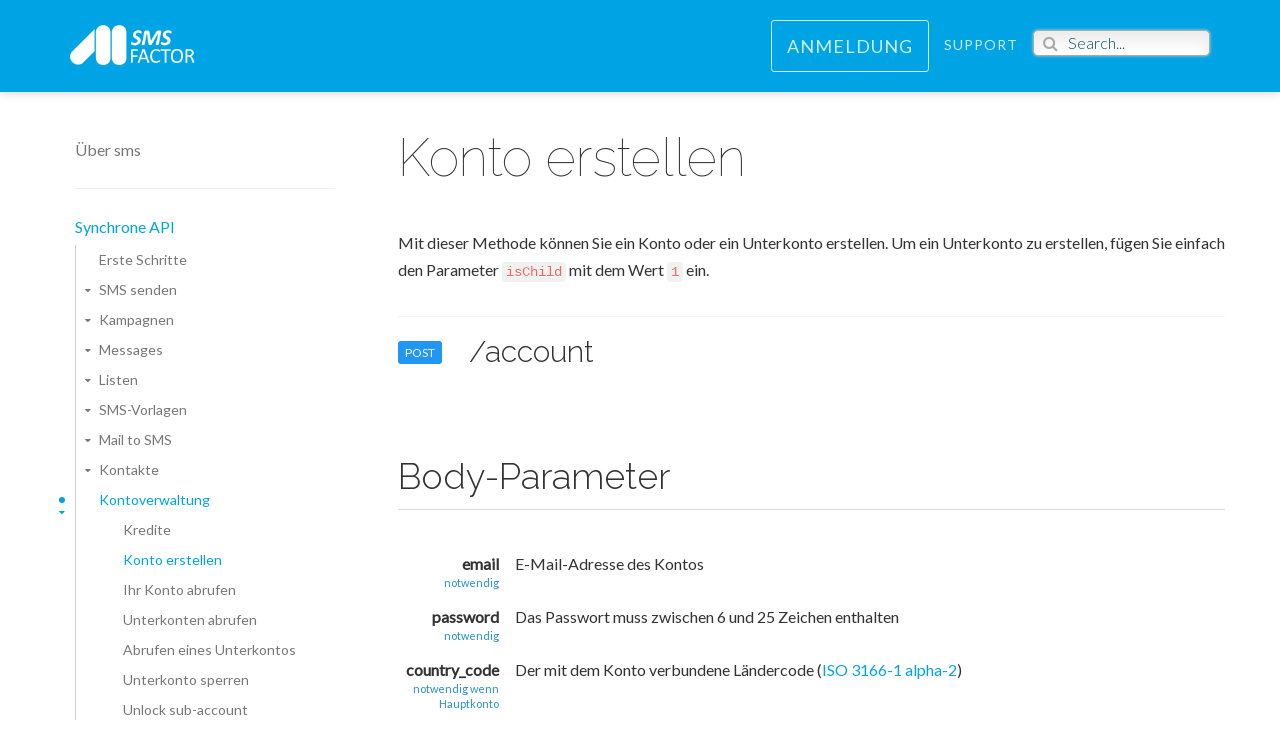

--- FILE ---
content_type: text/html; charset=UTF-8
request_url: https://dev.smsfactor.com/de/api/sms/konto/erstellen
body_size: 5301
content:
<!DOCTYPE html>
<html lang="de">
  <head>
            <!-- Google Tag Manager -->
        <script async>
            (function(w,d,s,l,i){w[l]=w[l]||[];w[l].push({'gtm.start':
            new Date().getTime(),event:'gtm.js'});var f=d.getElementsByTagName(s)[0],
            j=d.createElement(s),dl=l!='dataLayer'?'&l='+l:'';j.async=true;j.src=
            'https://t.smsfactor.com/LuJF7ASQS3zqYbSP.js?id='+i+dl;f.parentNode.insertBefore(j,f);
            })(window,document,'script','dataLayer','sms-factor');
        </script>
        <!-- End Google Tag Manager --> 
        <meta charset="utf-8">
    <meta http-equiv="X-UA-Compatible" content="IE=edge">
    <meta name="viewport" content="width=device-width, initial-scale=1">
    <meta name="description" content="">
            <title>Konto erstellen</title>
    <!-- Styles -->
    <link href="https://dev.smsfactor.com/css/theDocs.all.min.css" rel="stylesheet">
        <link href="https://dev.smsfactor.com/css/custom.css" rel="stylesheet">
    <link href='https://dev.smsfactor.com/css/skin/skin-blue-smsfactor.css' rel="stylesheet">

    <!-- Fonts -->
    <link href='//fonts.googleapis.com/css?family=Raleway:100,300,400,500%7CLato:300,400' rel='stylesheet' type='text/css'>

    <!-- Favicons -->
    <link rel="apple-touch-icon" href="https://secure.smsfactor.com/assets/img/favicon2020/favicon.ico">
    <link rel="icon" href="https://secure.smsfactor.com/assets/img/favicon2020/favicon.ico">
  </head>

  <body>
    <header class="site-header sticky ">
  <!-- Top navbar & branding -->
  <nav class="navbar navbar-default">
    <div class="container">

      <!-- Toggle buttons and brand -->
      <div class="navbar-header">
        <button type="button" class="navbar-toggle" data-toggle="collapse" data-target="#navbar" aria-expanded="true" aria-controls="navbar">
          <span class="glyphicon glyphicon-option-vertical"></span>
        </button>

        <button type="button" class="navbar-toggle for-sidebar" data-toggle="offcanvas">
          <span class="icon-bar"></span>
          <span class="icon-bar"></span>
          <span class="icon-bar"></span>
        </button>

        <a class="navbar-brand" href="/de"><img src="https://secure.smsfactor.com/assets/img/logo_big_2020_white_60.png" alt="logo"></a>
      </div>
      <!-- END Toggle buttons and brand -->

      <!-- Top navbar -->
      <div id="navbar" class="navbar-collapse collapse" aria-expanded="true" role="banner">
        <ul class="nav navbar-nav navbar-right">
          <li><a href="https://www.smsfactor.com/inscription-plateforme-sms/?utm_source=site-api&amp;utm_campaign=Inscription&amp;spid=17146" target="_blank" class="btn btn-outline btn-lg btn-primary btn-inscription-header">Anmeldung</a></li>
          <li><a href="https://dev.smsfactor.com/de/support">Support</a></li>
          <li>
            <form action="https://dev.smsfactor.com/de/api/sms/suchen" method="get">
              <div class="search">
                <span class="fa fa-search"></span>
                <input type="search" name="search" placeholder="Search...">
              </div>
            </form>
          </li>
        </ul>
      </div>
      <!-- END Top navbar -->

    </div>
  </nav>
  <!-- END Top navbar & branding -->
  </header>
    <main class="container">
      <div class="row">

        <!-- Sidebar -->
        <aside class="col-md-3 col-sm-3 sidebar">


        <ul class="sidenav sticky">
            <li><a href="https://dev.smsfactor.com/de/api/sms/uber-sms">Über sms</a></li>
            
            <hr class="sidebar-separator">

            <li>
                <a href="#">Synchrone API</a>
                <ul class="dropable">
                    <li>
                        <a href="https://dev.smsfactor.com/de/api/sms/richtig-anfangen">Erste Schritte</a>
                    </li>
                    <li>
                    <a href="#">SMS senden</a>
                    <ul class="dropable">
                        <li><a href="https://dev.smsfactor.com/de/api/sms/versand/einzel-sms">Einzel-SMS</a></li>
                        <li><a href="https://dev.smsfactor.com/de/api/sms/versand/sms-kampagne">Kampagne</a></li>
                        <li><a href="https://dev.smsfactor.com/de/api/sms/Versand/sms-kampagne-mit-liste">Kampagne mit einer Liste</a></li>
                        <li><a href="https://dev.smsfactor.com/de/api/sms/versand/einzel-sms-versand-simulieren">Einzelversand simulieren</a></li>
                        <li><a href="https://dev.smsfactor.com/de/api/sms/versand/kampagne-simulieren">Kampagne simulieren</a></li>
                        <li><a href="https://dev.smsfactor.com/de/api/sms/versand/kampagne-l%C3%B6schen">Kampagne löschen</a></li>
                        <li><a href="https://dev.smsfactor.com/de/api/sms/versand/short-links">Short URL</a></li>
                    </ul>
                    </li>
                    <li>
                    <a href="#">Kampagnen</a>
                    <ul class="dropable">
                        <li><a href="https://dev.smsfactor.com/de/api/sms/kampagnen/verlauf">Verlauf der Kampagne erhalten</a></li>
                        <li><a href="https://dev.smsfactor.com/de/api/sms/kampagnen/details">Kampagnendetail erhalten</a></li>
                        <li><a href="https://dev.smsfactor.com/de/api/sms/kampagnen/kampagne-blacklisten">NZN einer Kampagne auf die Blacklist einsetzen</a></li>
                        <li><a href="https://dev.smsfactor.com/de/api/sms/kampagnen/abmedlung-hinzuf%C3%BCgen">Die Abmeldungen einer Kampagne abrufen</a></li>
                        <li><a href="https://dev.smsfactor.com/de/api/sms/kampagnen/nzn">Die NZN einer Kampagne abrufen</a></li>
                        <li><a href="https://dev.smsfactor.com/de/api/sms/kampagnen/antworten">Die Antoworten einer Kampagne abrufen</a></li>
                    </ul>
                    </li>
                    <li>
                    <a href="#">Messages</a>
                    <ul class="dropable">
                        <li><a href="https://dev.smsfactor.com/de/api/sms/Nachrichten/Nachricht-abrufen%20">Nachrichtenverlauf</a></li>
                        <li><a href="https://dev.smsfactor.com/de/api/sms/Nachrichten/Antworten-abrufen">Get replies history</a></li>
                    </ul>
                    </li>
                    <li>
                    <a href="#">Listen</a>
                    <ul class="dropable">
                        <li><a href="https://dev.smsfactor.com/de/api/sms/listen/erstellen">Liste erstellen</a></li>
                        <li><a href="https://dev.smsfactor.com/de/api/sms/listen/reinigen">Eine Liste reinigen</a></li>
                        <li><a href="https://dev.smsfactor.com/de/api/sms/listen/listen">Listen abrufen</a></li>
                        <li><a href="https://dev.smsfactor.com/de/api/sms/listen/details">Liste abrufen</a></li>
                        <li><a href="https://dev.smsfactor.com/de/api/sms/listen/liste-l%C3%B6schen">Eine Liste löschen</a></li>
                        <li><a href="https://dev.smsfactor.com/de/api/sms/listen/blacklist">Blacklist</a></li>
                        <li><a href="https://dev.smsfactor.com/de/api/sms/listen/nzn">NZN</a></li>
                    </ul>
                    </li>
                    <li>
                    <a href="#">SMS-Vorlagen</a>
                    <ul class="dropable">
                        <li><a href="https://dev.smsfactor.com/de/api/sms/go-api/sms-erstellen">SMS-Vorlage erstellen</a></li>
                        <li><a href="https://dev.smsfactor.com/de/api/sms/go-api/sms-vorlagen-erhalten">SMS-Vorlagen abrufen</a></li>
                        <li><a href="https://dev.smsfactor.com/de/api/sms/go-api/sms-vorlage-erhalten">SMS-Vorlage abrufen</a></li>
                        <li><a href="https://dev.smsfactor.com/de/api/sms/go-api/sms-vorlage-aktualisieren">SMS-Vorlage aktualisieren</a></li>
                        <li><a href="https://dev.smsfactor.com/de/api/sms/go-api/sms-vorlage-l%C3%B6schen">SMS-Vorlage löschen</a></li>
                    </ul>
                    </li>
                    <li>
                    <a href="#">Mail to SMS</a>
                    <ul class="dropable">
                        <li><a href="https://dev.smsfactor.com/de/api/sms/mail2sms/ereignis-erhalten">Mail to sms-Ereignisse abrufen</a></li>
                        <li><a href="https://dev.smsfactor.com/de/api/sms/mail2sms/konfiguration-abrufen">MailtoSMS-Konfiguration abrufen</a></li>
                        
                        
                    </ul>
                    </li>
                    <li>
                    <a href="#">Kontakte</a>
                    <ul class="dropable">
                        <li><a href="https://dev.smsfactor.com/de/api/sms/kontakt/hinzuf%C3%BCgen">Eine Liste hinuzfügen</a></li>
                        <li><a href="https://dev.smsfactor.com/de/api/sms/kontakt/duplikate-l%C3%B6schen">Duplikate löschen</a></li>
                        <li><a href="https://dev.smsfactor.com/de/api/sms/kontakt/l%C3%B6schen">Einen Kontakt entfernen</a></li>
                        <li><a href="https://dev.smsfactor.com/de/api/sms/kontakt/%C3%A4ndern">Einen Kontakt bearbeiten</a></li>
                        <li><a href="https://dev.smsfactor.com/de/api/sms/kontakt/blacklist">Zur Blacklist hinzufügen</a></li>
                        <li><a href="https://dev.smsfactor.com/de/api/sms/kontakt/nzn">In der NZN Liste hinzügen</a></li>
                    </ul>
                    </li>
                    <li>
                    <a href="#">Kontoverwaltung</a>
                    <ul class="dropable">
                        <li><a href="https://dev.smsfactor.com/de/api/sms/konto/kredite">Kredite</a></li>
                        <li><a href="https://dev.smsfactor.com/de/api/sms/konto/erstellen">Konto erstellen</a></li>
                        <li><a href="https://dev.smsfactor.com/de/api/sms/konto/konto-abrufen">Ihr Konto abrufen</a></li>
                        <li><a href="https://dev.smsfactor.com/de/api/sms/konto/unterkonten-abrufen">Unterkonten abrufen</a></li>
                        <li><a href="https://dev.smsfactor.com/de/api/sms/konto/abrufen-einesuUnterkontos">Abrufen eines Unterkontos</a></li>
                        <li><a href="https://dev.smsfactor.com/de/api/sms/konto/unterkonto-sperren">Unterkonto sperren</a></li>
                        <li><a href="https://dev.smsfactor.com/de/api/sms/konto/unterkonto-entsperren">Unlock sub-account</a></li>
                        <li><a href="https://dev.smsfactor.com/de/api/sms/konto/kredit%C3%BCbertragung">Guthaben übertragen</a></li>
                        <li>
                        <a href="#">Datenaufbewahrung</a>
                        <ul class="account">
                                <li><a href="https://dev.smsfactor.com/de/api/sms/konto/datenaufbewahrung-abrufen">Abrufen</a></li>
                                <li><a href="https://dev.smsfactor.com/de/api/sms/konto/datenaufbewahrung-%C3%A4ndern">Ändern</a></li>
                        </ul>
                        </li>
                    </ul>
                    </li>
                    <li>
                    <a href="#">Metrics</a>
                    <ul class="dropable">
                        <li><a href="https://dev.smsfactor.com/de/api/sms/metrics/Antworten-metrics">Get consumption</a></li>
                    </li>
                    </ul>
                    </li>
                    <li>
                    <a href="#">Notifications</a>
                    <ul class="dropable">
                            <a href="#">Saldo</a>
                            <ul class="account">
                                <li><a href="https://dev.smsfactor.com/de/api/sms/benachrichtigung/saldo-abrufen">Abrufen</a></li>
                                <li><a href="https://dev.smsfactor.com/de/api/sms/benachrichtigung/saldo-%C3%A4ndern">Ändern</a></li>
                            </ul>
                    </li>
                    </ul>
                    </li>
                    <li>
                    <a href="#">Rechnungen</a>
                    <ul class="dropable">
                        <li><a href="https://dev.smsfactor.com/de/api/sms/rechnung/rechnungen-abrufen">Ihre Rechnungen abrufen</a></li>
                        <li><a href="https://dev.smsfactor.com/de/api/sms/rechnung/rechnung-abrufen">Eine Rechnung abrufen</a></li>
                        <li><a href="https://dev.smsfactor.com/de/api/sms/rechnung/rechnung-herunterladen">Eine Rechnung herunterladen</a></li>
                        
                    </ul>
                    </li>
                    <li>
                    <a href="#">API Token</a>
                    <ul class="dropable">
                        <li><a href="https://dev.smsfactor.com/de/api/sms/token/token-herstellen">Token herstellen</a></li>
                        <li><a href="https://dev.smsfactor.com/de/api/sms/token/token-fur-unterkonto-erstellen">Token für ein Unterkonto herstellen</a></li>
                        <li><a href="https://dev.smsfactor.com/de/api/sms/token/tokens-abrufen">Tokens abrufen</a></li>
                        <li><a href="https://dev.smsfactor.com/de/api/sms/token/token-abrufen">Token abrufen</a></li>
                        <li><a href="https://dev.smsfactor.com/de/api/sms/token/token-l%C3%B6schen">Token löschen</a></li>
                    </ul>
                    </li>
                    
                    <li>
                    <a href="https://dev.smsfactor.com/de/api/hlr-lookup">HLR Lookup</a>
                    </li>
                    <li>
                    <a href="#">Webhooks</a>
                    <ul class="dropable">
                        <li>
                        <a href="#">Webhook-Liste</a>
                        <ul class="webhook">
                            <li><a href="https://dev.smsfactor.com/de/api/sms/webhook/empfangsbest%C3%A4tigung">Empfangsbestätigungen</a></li>
                            <li><a href="https://dev.smsfactor.com/de/api/sms/webhook/antworten">Antworten</a></li>
                            <li><a href="https://dev.smsfactor.com/de/api/sms/webhook/stop">Stops</a></li>
                            <li><a href="https://dev.smsfactor.com/de/api/sms/webhook/klickers">Clickers</a></li>
                            <li><a href="https://dev.smsfactor.com/de/api/sms/webhook/saldo-alarm">Saldoalarm</a></li>
                        </ul>
                        </li>
                        <li><a href="https://dev.smsfactor.com/de/api/sms/webhook/webhook-herstellen">Webhook herstellen</a></li>
                        <li><a href="https://dev.smsfactor.com/de/api/sms/webhook/webhook-abrufen">Webhooks abrufen</a></li>
                        <li><a href="https://dev.smsfactor.com/de/api/sms/webhook/einen-webhook-abrufen">Webhook abrufen</a></li>
                        <li><a href="https://dev.smsfactor.com/de/api/sms/webhook/webhook-%C3%A4ndern">Webhook ändern</a></li>
                        <li><a href="https://dev.smsfactor.com/de/api/sms/webhook/webhook-%C3%A4ndern-status">Update a webhook status</a></li>
                        <li><a href="https://dev.smsfactor.com/de/api/sms/webhook/webhook-l%C3%B6schen">Webhook löschen</a></li>
                    </ul>
                    </li>
                    <li>
                    <a href="https://dev.smsfactor.com/de/api/sms/upload-file">Eine Datei hochladen</a>
                    </li>
                    <li>
                    <a href="#">Senders</a>
                    <ul class="dropable">
                        <li><a href="https://dev.smsfactor.com/de/api/sms/sender/sender-erstellen">Absender erstellen</a></li>
                        <li><a href="https://dev.smsfactor.com/de/api/sms/sender/einen-sender-abrufen">Retrieve a sender</a></li>
                        <li><a href="https://dev.smsfactor.com/de/api/sms/sender/sender-abrufen">Retrieve senders</a></li>
                    </ul>
                    </li>
                </ul>
            </li>

            <hr class="sidebar-separator">

            

            <li>
              <a href="#">Code-Beispiele</a>
              <ul class="dropable">
                <li><a href="https://dev.smsfactor.com/de/api/beispiel/bash">Bash</a></li>
                <li><a href="https://dev.smsfactor.com/de/api/beispiel/c">C</a></li>
                <li><a href="https://dev.smsfactor.com/de/api/beispiel/c-sharp">C#</a></li>
                <li><a href="https://dev.smsfactor.com/de/api/beispiel/go">Go</a></li>
                <li><a href="https://dev.smsfactor.com/de/api/beispiel/java">Java</a></li>
                <li><a href="https://dev.smsfactor.com/de/api/beispiel/node">Node.js</a></li>
                <li><a href="https://dev.smsfactor.com/de/api/beispiel/php">PHP</a></li>
                <li><a href="https://dev.smsfactor.com/de/api/beispiel/python">Python</a></li>
                <li><a href="https://dev.smsfactor.com/de/api/beispiel/rust">Rust</a></li>
                <li><a href="https://dev.smsfactor.com/de/api/beispiel/vba">VBA</a></li>
                <li><a href="https://dev.smsfactor.com/de/api/beispiel/windev">Windev</a></li>
              </ul>
            </li>
                          <li>
                <a href="#">SDK</a>
                <ul class="dropable">
                  <li><a href="https://dev.smsfactor.com/de/api/sdk/php">PHP</a></li>
                  <li><a href="https://dev.smsfactor.com/de/api/sdk/laravel">Laravel</a></li>
                  <li><a href="https://dev.smsfactor.com/de/api/sdk/java">Java</a></li>
                </ul>
              </li>
                      </ul>



        </u>
    </aside>

    <!-- END Sidebar -->

        <!-- Main content -->
<article class="col-md-9 col-sm-9 main-content" role="main">
  <header>
    <h1>Konto erstellen</h1>
    <p>Mit dieser Methode können Sie ein Konto oder ein Unterkonto erstellen. Um ein Unterkonto zu erstellen, fügen Sie einfach den Parameter <code>isChild</code> mit dem Wert <code>1</code> ein.
    </p>
  </header>
  <div class="row">
    <div class="col-md-1">
      <span class="label label-primary">POST</span> 
    </div>
    <div class="col-md-10">
      <h3 class="endpoint">/account</h3>
    </div>
  </div>
  <section>
    <h2>Body-Parameter</h2>
    <table class="table table-changelog">
      <tbody>
        <tr>
          <td class="td-param">
            <strong>email</strong>
            <div class="required">notwendig</div>
          </td>
          <td>E-Mail-Adresse des Kontos</td>
        </tr>
        <tr>
          <td class="td-param">
            <strong>password</strong>
            <div class="required">notwendig</div>
          </td>
          <td>Das Passwort muss zwischen 6 und 25 Zeichen enthalten</td>
        </tr>
        <tr>
          <td class="td-param">
            <strong>country_code</strong>
            <div class="required">notwendig wenn Hauptkonto</div>
          </td>
          <td>Der mit dem Konto verbundene Ländercode (<a href="https://en.wikipedia.org/wiki/ISO_3166-1_alpha-2" target="_blank">ISO 3166-1 alpha-2</a>)</td>
        </tr>
        <tr>
          <td class="td-param">
            <strong>firstname</strong>
          </td>
          <td>Der mit dem Konto verbundene Name</td>
        </tr>
        <tr>
          <td class="td-param">
            <strong>lastname</strong>
          </td>
          <td>Der mit dem Konto verbundene Vorname</td>
        </tr>
        <tr>
          <td class="td-param">
            <strong>city</strong>
          </td>
          <td>Die mit dem Konto verbundene Stadt</td>
        </tr>
        <tr>
          <td class="td-param">
            <strong>phone</strong>
          </td>
          <td>Die mit dem Konto verbundene Telefonnummer</td>
        </tr>
        <tr>
          <td class="td-param">
            <strong>address1</strong>
          </td>
          <td>Die mit dem Konto verbundene Adresse</td>
        </tr>
        <tr>
          <td class="td-param">
            <strong>address2</strong>
          </td>
          <td>Zusätzliche Informationen zur Adresse</td>
        </tr>
        <tr>
          <td class="td-param">
            <strong>zip</strong>
          </td>
          <td>Die Postleitzahl</td>
        </tr>
        <tr>
          <td class="td-param">
            <strong>company</strong>
          </td>
          <td>Die mit dem Konto verknüpfte Firma</td>
        </tr>
        <tr>
          <td class="td-param">
            <strong>type</strong>
          </td>
          <td>Wählen Sie zwischen folgenden Optionen aus : <code>company</code>, <code>association</code>, <code>administration</code>, <code>private</code></td>
        </tr>
        <tr>
        <tr>
          <td class="td-param">
            <strong>sender</strong>
          </td>
          <td>Der Standardsender, der für Ihre Sendungen verwendet wird</td>
        </tr>
        <tr>
          <td class="td-param">
            <strong>isChild</strong>
          </td>
          <td><code>integer</code> <samp>0</samp> für ein Hauptkonto, <samp>1</samp> für ein Unterkonto</td>
        </tr>
        <tr>
          <td class="td-param">
            <strong>unlimited</strong>
            <div class="required">notwendig wenn isChild</div>
          </td>
          <td>Ist das Konto unbegrenzt? Wenn ja, bezieht das Unterkonto Kredite vom übergeordneten Konto. Wenn dies nicht der Fall ist, muss das übergeordnete Konto Kredite für dieses Konto bereitstellen.</a></td>
        </tr>
      </tbody>
    </table>
  </section>
  <section>
    <h2>Beispiele</h2>
    <div class="code-window">
      <div class="code-preview">
        <pre><code class="language-json">
POST /account HTTP/1.1
Host: api.smsfactor.com
Authorization: Bearer your.token
Accept: application/json

{
  "account":{
    "email" : "<a href="/cdn-cgi/l/email-protection" class="__cf_email__" data-cfemail="533936323d13373c213e3620203c3d7d303c3e">[email&#160;protected]</a>",
    "password" : "Y0UH4V37H3r16H77083H4PPY",
    "firstname" : "Jean",
    "lastname": "d'Ormesson",
    "city" : "Paris",
    "phone": "33612345678",
    "address1": "Neuilly-sur-Seine",
    "zip": "92200",
    "country_code" : "fr",
    "isChild" : 1,
    "unlimited" : 0
  }
}
          </code>
        </pre>
      </div>
      <pre><code class="language-markup">
POST /account HTTP/1.1
Host: api.smsfactor.com
Authorization: Bearer your.token
Accept: application/xml

&lt;?xml version=&quot;1.0&quot; encoding=&quot;UTF-8&quot;?&gt;
&lt;account&gt;
  &lt;email&gt;<a href="/cdn-cgi/l/email-protection" class="__cf_email__" data-cfemail="95fff0f4fbd5f1fae7f8f0e6e6fafbbbf6faf8">[email&#160;protected]</a>&lt;/email&gt;
  &lt;password&gt;Y0UH4V37H3r16H77083H4PPY&lt;/password&gt;
  &lt;firstname&gt;Jean&lt;/firstname&gt;
  &lt;lastname&gt;d'Ormesson&lt;/lastname&gt;
  &lt;city&gt;Paris&lt;/city&gt;
  &lt;phone&gt;33612345678&lt;/phone&gt;
  &lt;address1&gt;Neuilly-sur-Seine&lt;/address1&gt;
  &lt;address2&gt;&lt;/address2&gt;
  &lt;zip&gt;92200&lt;/zip&gt;
  &lt;country_code&gt;fr&lt;/country_code&gt;
  &lt;isChild&gt;1&lt;/isChild&gt;
  &lt;unlimited&gt;0&lt;/unlimited&gt;
&lt;/account&gt;
        </code>
      </pre>
            <pre><code class="language-php">
$response = \SMSFactor\Account::create([
  'account' => [
    "firstname" => "Stanislav",
    "lastname" => "Petrov",
    "city" => "Vladivostok",
    "phone" => "33612345678",
    "address1" => "Unknown soldier street",
    "zip" => "56330",
    "country_code" => "RU",
    "isChild" => 0, //Is the account a subaccount ?
    "unlimited" => 0, //If isChild, should the subaccount use the parent's credits
    'email' => '<a href="/cdn-cgi/l/email-protection" class="__cf_email__" data-cfemail="53033627213c2513262120207d303c3e">[email&#160;protected]</a>',
    'password' => 'av0id_nuc3ar_war'
  ]
]);
        </code>
      </pre>
          </div>
  </section>
  <section>
    <h2>Ergebnisformat</h2>
    <div class="code-window">
      <div class="code-preview">
        <pre><code class="language-json">
{
  "status": 1,
  "message": "OK",
  "id": "11689",
  "active": "1"
}
          </code>
        </pre>
      </div>
      <pre><code class="language-markup">
&lt;?xml version=&quot;1.0&quot; encoding=&quot;UTF-8&quot;?&gt;
&lt;response&gt;
  &lt;status&gt;1&lt;/status&gt;
  &lt;message&gt;OK&lt;/message&gt;
  &lt;id&gt;11690&lt;/id&gt;
  &lt;active&gt;1&lt;/active&gt;
&lt;/response&gt;
        </code>
      </pre>
    </div>
  </section>
</article>
<!-- END Main content -->

      </div>
    </main>


    <!-- Footer -->
<footer class="site-footer">
  <div class="container">
    <a id="scroll-up" href="#"><i class="fa fa-angle-up"></i></a>

    <div class="row">
      <div class="col-md-6 col-sm-6">
        <p>Copyright &copy; 2026. alle Rechte vorbehalten</p>
      </div>
    </div>
    <div class="row">
      <div class="col-md-6 col-sm-6">
        <ul class="custom-footer-menu">
                                            <li><a href="https://dev.smsfactor.com/de/api/sms/konto/erstellen">Deutsch</a></li>
                                  <li><a href="https://dev.smsfactor.com/en/api/sms/contact/create">English</a></li>
                                  <li><a href="https://dev.smsfactor.com/fr/api/sms/compte/creer">Français</a></li>
                                  <li><a href="https://dev.smsfactor.com/it/api/sms/account/creare">Italiano</a></li>
                            </ul>
      </div>
      <div class="col-md-6 col-sm-6">
        <ul class="footer-menu display-block">
          <li>Kontaktieren Sie uns unter support@<span class="displaynone">null</span>smsfactor.com<br>
            <button type="button" class="btn btn-xs btn-outline btn-danger no-hover">
              <i class="fa fa-heart"></i> With love
            </button>
          </li>
          <li><a href="http://smsfactor.com" target="_blank">smsfactor.com</a></li>
                      <li><a href="http://status.smsfactor.com/" target="_blank">Dienststatus</a></li>
                  </ul>
      </div>
      
    </div>
  </div>
      <!-- Google Tag Manager (noscript) -->
        <noscript><iframe src=https://www.googletagmanager.com/ns.html?id=GTM-PZMH2V
        height="0" width="0" style="display:none;visibility:hidden"></iframe></noscript>
    <!-- End Google Tag Manager (noscript) --> 
  </footer>
<!-- END Footer -->
    <!-- Scripts -->
    <script data-cfasync="false" src="/cdn-cgi/scripts/5c5dd728/cloudflare-static/email-decode.min.js"></script><script src="https://dev.smsfactor.com/js/theDocs.all.js"></script>
    <script src="https://dev.smsfactor.com/js/custom.js"></script>
    <script src="https://dev.smsfactor.com/js/setActiveSidebar.js"></script>
    <script type="text/javascript">
      $(document).ready(function(){
        var lang = $("article code").attr("data-language");
        if (lang != undefined) {
          $(".language-name").html(lang);
        }
      });
    </script>
    
      </body>
</html>


--- FILE ---
content_type: text/css
request_url: https://dev.smsfactor.com/css/custom.css
body_size: 827
content:
.td-param{
	text-align: right;
}

.required{
	font-size: 11px;
	color: #2890c8;
}

.site-header .navbar-brand > img {
	max-height: 40px;
}

.site-header.navbar-sm .navbar-brand > img {
  max-height: 36px;
}

span.displaynone {
	display:none;
}

h3.endpoint {
	margin-top: 0px;
}

h2.endpoint {
	margin-top: 20px;
}

ul.custom-footer-menu > li{
	font-weight: 400;
}

ul.custom-footer-menu > li a{
	color: #777;
}

ul.custom-footer-menu {
  list-style-type: none;
  padding-left: 0px;
}

ul.footer-menu.display-block > li{
	display: block;
}

input[type=search] {
	margin-top: 10px;
	border: 1px solid #aaa;
	border-radius: 5px;
	box-shadow: 0 0 3px #ccc, 0 10px 15px #ebebeb inset;
	text-indent: 32px;
}

::placeholder{
	color: #004B69;
}

@import url("//maxcdn.bootstrapcdn.com/font-awesome/4.1.0/css/font-awesome.min.css");
.search {
  position: relative;
  color: #aaa;
  font-size: 16px;
}

.search .fa-search {
  position: absolute;
  top: 15px;
  left: 10px;
}

.result-link{
	font-size: 20px;
}

.result-desc > p{
	overflow: hidden;
	text-overflow: ellipsis;
	max-height: 50px;
}

h3 a::before {
	content: "";
	margin-left: -15px;
}

.promo.small-icon .fa {
	margin-top: 13px;
}

.promo.small-icon > h3::before{
	border-bottom: 0;
}

.no-hover{
	pointer-events: none;
}

.btn-outline.btn-primary.btn-inscription-header{
	color: rgba(255,255,255,0.8);
	border-color: rgba(255,255,255,0.8);
}

.equal {
  display: flex;
  display: -webkit-flex;
  flex-wrap: wrap;
}

.col-md-6.jumbotron.jumbotron-sm{
	border-color: white;
	border-right-width: 12px;
	border-right-style: solid;
}

p > span{
	color: #114375
}

header .banner{
	background-color: #00a4e4;
}

header .banner .container, header .banner .container-fluid {
    top: 60%;
}

header .banner h1{
	margin-bottom: 15px;
	font-weight: 400;
}

.job .job-details{
	padding: 15px;
}
.job .job-content{
	margin-top: 15px;
}

hr.sidebar-separator{
	margin-top: 20px;
	margin-bottom: 20px;
}

.button-github {
	font-size: 30px;
	margin-bottom: 20px;
}

p.github {
	text-align: center;
}

.country {
    width: 40%;
    padding: 6px 12px;
    margin-bottom: 20px;
    border: 1px solid #e7e7e7;
    border-radius: 0;
    font-size: 15px;
    letter-spacing: 1px;
    box-shadow: none;
}

.main-content {
	min-height: 100vh;
}

.example-use-case {
	margin-top: 100px;
	text-align: justify;
}


--- FILE ---
content_type: text/css
request_url: https://dev.smsfactor.com/css/skin/skin-blue-smsfactor.css
body_size: 214
content:
.navbar-default.navbar-light li > a:focus,
.navbar-default.navbar-light li > a:hover,
.navbar-default.navbar-light .active > a,
.navbar-default.navbar-light .active > a:focus,
.navbar-default.navbar-light .active > a:hover,
.navbar-default.navbar-light .open > a:focus,
.navbar-default.navbar-light .open > a:hover,
.navbar-default.navbar-light .open > a,
.sidenav a.active,
.sidenav a:hover,
.sidenav > li > a.active,
.sidenav > li > a:hover,
.sidenav li.active > a,
.sidebar-boxed .sidenav > li > a:hover,
.sidebar-boxed .sidenav > li > a.open,
a,
a:focus,
a:hover,
h1 a:before,
h2 a:before,
h3 a:before,
.toc a:hover,
.toc a:active,
.tabs-text .nav-tabs > li.active a,
.tabs-btn .nav-tabs li.active a,
.code-tabs .languages .btn.active,
.code-tabs .languages .btn:active,
.promo > .fa,
.promo > .glyphicon,
.pagination > li > a:focus,
.pagination > li > a:hover,
.pagination > li > span:focus,
.pagination > li > span:hover,
.pager li > a:hover {
  color: #00a4e4;
}

.site-header .navbar,
.sidenav > li > ul li.active a:before,
.sidenav > li > ul a.active:before,
.sidebar-line .sidenav li.active > a:before,
.sidebar-line .sidenav a.active:before,
.carousel.indicators-out .carousel-indicators .active,
.pagination > .active > a,
.pagination > .active > a:focus,
.pagination > .active > a:hover,
.pagination > .active > span,
.pagination > .active > span:focus,
.pagination > .active > span:hover {
  background-color: #00a4e4;
}

.carousel.indicators-out .carousel-indicators li {
  border-color: #00a4e4;
}

.tabs-text .nav-tabs > li.active {
  border-bottom-color: #00a4e4;
}

.grid-view li {
  border-top-color: #00a4e4;
}

@media screen and (max-width: 767px) {
  .navbar {
    background-color: #00a4e4 !important;
  }
}

--- FILE ---
content_type: application/javascript
request_url: https://dev.smsfactor.com/js/setActiveSidebar.js
body_size: -163
content:
$(function(){
	$('a[href="'+window.location.href+'"]').addClass('active');
	$('a[href="'+window.location.href+'"]').parents('ul.dropable').prev().addClass('active open');
	$('a[href="'+window.location.href+'"]').parents('ul.webhook').prev().addClass('open');
	$('a[href="'+window.location.href+'"]').parents('ul.webhook').addClass('open');
	$('a[href="'+window.location.href+'"]').parents('ul.account').addClass('open');
});

--- FILE ---
content_type: application/javascript
request_url: https://dev.smsfactor.com/js/custom.js
body_size: -288
content:
$(function() {
});

--- FILE ---
content_type: application/javascript
request_url: https://s.modulecall.fr/mod-4bd78b99-1367-4dc6-b1ed-c0690397c16c.js
body_size: 605
content:
import Module from './module.js'

const params = {
    slug: 'mod-4bd78b99-1367-4dc6-b1ed-c0690397c16c',
    base_url: 'https://module.magnetis.io',
    url: 'https://www.smsfactor.com',
    use_cookies: 1,
    mode: 'parcours',
    strategy: 'first',
    audit: 0,
    debug: 0,
    diagbox: true,
    diagcode: 8960596,
    match: 'all',
    css_selectors: [],
    css_selectors_replace: [],
    data_selectors: [],
    click_selectors: [],
    click_timeout: 0,
    obs_selectors: [],
    custom_params: [],
    custom_cookies: [],
    custom_variables: [],
    custom_local_storage: [],
    visitor_duration: 30,
    session_duration: 60,
    conditions: [{"slug":"cond-238b5a41-ab86-4951-b790-9890aec5996b","name":"SEA - Google Ads","type":"google_ads","order":3,"details":[{"field":"entry","operator":"contain","value":"gclid","relative":1},{"field":"entry","operator":"contain","value":"gbraid","relative":2},{"field":"entry","operator":"contain","value":"wbraid","relative":3}]}],
    numbers: [{"slug":"num-be501d3d-acee-45c8-b48d-c9b8154bf605","is_pool":false,"number":"0033972178295","display":"09 72 17 82 95","display_format":"fra_national_space","display_link":"0972178295","display_link_format":"fra_national_block","to_replace":["09 83 66 87 45","+339 83 66 87 45","+33-9-83-66-87-45"],"condition":"cond-238b5a41-ab86-4951-b790-9890aec5996b"}],
    status: 'on',
}

window.mgtmod = new Module(params)
document.readyState != 'loading' ? window.mgtmod.init() : document.addEventListener('DOMContentLoaded', () => window.mgtmod.init())
        